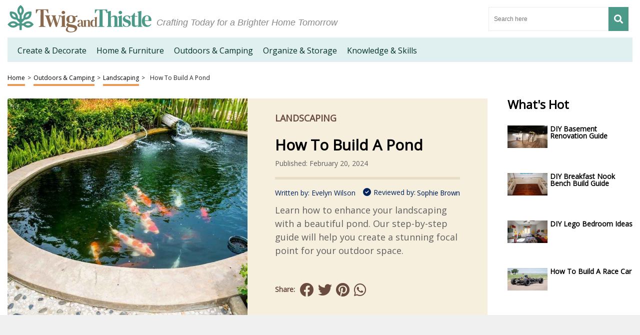

--- FILE ---
content_type: text/html; charset=utf-8
request_url: https://www.google.com/recaptcha/api2/aframe
body_size: 265
content:
<!DOCTYPE HTML><html><head><meta http-equiv="content-type" content="text/html; charset=UTF-8"></head><body><script nonce="PuKoZ-ZRyU-b5mRS7raoDQ">/** Anti-fraud and anti-abuse applications only. See google.com/recaptcha */ try{var clients={'sodar':'https://pagead2.googlesyndication.com/pagead/sodar?'};window.addEventListener("message",function(a){try{if(a.source===window.parent){var b=JSON.parse(a.data);var c=clients[b['id']];if(c){var d=document.createElement('img');d.src=c+b['params']+'&rc='+(localStorage.getItem("rc::a")?sessionStorage.getItem("rc::b"):"");window.document.body.appendChild(d);sessionStorage.setItem("rc::e",parseInt(sessionStorage.getItem("rc::e")||0)+1);localStorage.setItem("rc::h",'1769561764811');}}}catch(b){}});window.parent.postMessage("_grecaptcha_ready", "*");}catch(b){}</script></body></html>

--- FILE ---
content_type: image/svg+xml
request_url: https://twigandthistle.com/wp-content/themes/storables/images/twigandthistle-01.svg
body_size: 2442
content:
<?xml version="1.0" encoding="utf-8"?>
<!-- Generator: Adobe Illustrator 28.1.0, SVG Export Plug-In . SVG Version: 6.00 Build 0)  -->
<svg version="1.1" id="Layer_1" xmlns="http://www.w3.org/2000/svg" xmlns:xlink="http://www.w3.org/1999/xlink" x="0px" y="0px"
	 width="288px" height="55px" viewBox="0 0 288 55" style="enable-background:new 0 0 288 55;" xml:space="preserve">
<style type="text/css">
	.st0{fill:#4B9988;}
	.st1{fill:#8A694D;}
</style>
<g>
	<path class="st0" d="M0.5,39.4c5.6,7.2,13.9,7.8,19.9,1.9c0.2-0.2,0.4-0.3,0.7-0.3h2.1c0.5,0,0.9,0.4,0.9,0.9v7.8
		c0,0.8,4.3,0.8,4.3,0v-7.8c0-0.5,0.4-0.9,0.9-0.9h2.1c0.3,0,0.5,0.1,0.7,0.3c6,6,14.4,5.3,19.9-1.9c0.3-0.3,0.3-0.8,0-1.1
		c-5.6-7.2-13.9-7.8-19.9-1.8c-0.2,0.2-0.4,0.3-0.7,0.3h-2.1c-0.5,0-0.9-0.4-0.9-0.9c0-0.3,0.1-0.5,0.3-0.6l5.8-5.8
		c0.2-0.2,0.4-0.3,0.7-0.3c8.5,0,14-6.3,12.7-15.3c-0.1-0.4-0.4-0.7-0.8-0.8c-9.1-1.2-15.4,4.2-15.4,12.7c0,0.3-0.1,0.5-0.3,0.6
		l-1.4,1.4c-0.6,0.6-1.6,0.2-1.6-0.6v-6.4c0-0.3,0.1-0.5,0.3-0.6c6-6,5.4-14.2-1.9-19.7c-0.3-0.3-0.8-0.3-1.1,0
		c-7.3,5.5-7.8,13.8-1.8,19.7c0.2,0.2,0.3,0.4,0.3,0.6v6.4c0,0.8-1,1.2-1.6,0.6l-1.4-1.4c-0.2-0.2-0.3-0.4-0.3-0.6
		c0-8.4-6.3-13.8-15.4-12.6c-0.4,0.1-0.7,0.4-0.8,0.8c-1.2,8.9,4.2,15.2,12.7,15.2c0.3,0,0.5,0.1,0.7,0.3l5.8,5.8
		c0.2,0.2,0.3,0.4,0.3,0.6c0,0.5-0.4,0.9-0.9,0.9h-2.1c-0.3,0-0.5-0.1-0.7-0.3c-6-6-14.4-5.3-19.9,1.9C0.2,38.7,0.2,39,0.5,39.4z
		 M16.3,24.2c0.1,0.3-0.3,0.6-0.5,0.5c-1.9-0.3-3.5-1-4.7-2.2c-1.2-1.2-2-2.8-2.2-4.7c-0.1-0.3,0.3-0.6,0.5-0.5
		c1.9,0.3,3.5,1,4.7,2.2C15.4,20.7,16.1,22.4,16.3,24.2z M36.6,24.8c-0.3,0.1-0.6-0.3-0.5-0.5c0.3-1.9,1-3.5,2.2-4.7
		c1.2-1.2,2.8-1.9,4.7-2.2c0.3-0.1,0.6,0.3,0.5,0.5c-0.3,1.9-1,3.5-2.2,4.7C40.1,23.8,38.5,24.6,36.6,24.8z M36.3,39.2
		c-0.3-0.2-0.3-0.6,0-0.8c1.5-1.2,3.2-1.7,4.9-1.7s3.4,0.6,4.9,1.7c0.3,0.2,0.3,0.6,0,0.8c-1.5,1.2-3.2,1.7-4.9,1.7
		S37.8,40.4,36.3,39.2z M24.1,11.1c0-1.7,0.6-3.3,1.8-4.9C26,6,26.4,6,26.6,6.3c1.2,1.5,1.8,3.2,1.8,4.9c0,1.7-0.6,3.3-1.8,4.9
		c-0.2,0.3-0.6,0.3-0.8,0C24.7,14.5,24.1,12.8,24.1,11.1z M6.3,39.2c-0.3-0.2-0.3-0.6,0-0.8c1.5-1.2,3.2-1.7,4.9-1.7
		c1.7,0,3.4,0.6,4.9,1.7c0.3,0.2,0.3,0.6,0,0.8C14.6,40.4,13,41,11.3,41C9.6,41,7.9,40.4,6.3,39.2z"/>
	<path class="st0" d="M193.9,43.8v-0.9c-1.5-0.3-3.7-0.5-3.6-2.5c0,0,0-30.2,0-30.2c6.6-0.4,5.5,0.7,8.2,6.1h1.2l-0.2-7.4h-24.6
		l-0.2,7.4h1.2c2.7-5.4,1.6-6.5,8.2-6.1c0.1,5,0,12.1,0,17.2v13c0.2,2-2,2.3-3.5,2.5v0.9H193.9z"/>
	<path class="st0" d="M208.6,43.8v-0.9c-1.2-0.3-1.9-1-1.9-2.3V25.2c2.4-2,7.7-3.1,7.3,1.5c0,0,0,13.8,0,13.8c0,1.4-0.9,2.1-2.1,2.4
		v0.9h9.8v-0.9c-1.3-0.3-2-1-1.9-2.3v-13c0.4-8.2-8.8-8-13.2-3.5c0-2.9,0.1-8.9,0.2-11.9l-0.7-0.4l-7.3,1.9v0.8
		c1.3,0.3,2.2,0.7,2.1,2.3c0,0,0,23.7,0,23.7c0.1,1.4-0.9,2.1-2.1,2.4v0.9H208.6z"/>
	<path class="st0" d="M228.2,17.4c3.2-3.2-1.7-7.6-4.9-4.7C220.1,15.9,225,20.4,228.2,17.4z M230.7,43.8v-0.8c-1.3-0.3-2-1-2-2.4
		c0-4.1,0-15.3,0.1-19.3l-0.5-0.5l-7.6,2.6v0.8c3.5,0.3,1.8,4.8,2.2,7.2c0,0,0,9.2,0,9.2c0,1.5-0.8,2.2-2.2,2.4v0.8H230.7z"/>
	<path class="st0" d="M244.3,41.8c4.4-3.7,2.5-10.7-3.3-12c-1.5-0.4-4.1-1.4-4.9-2.2c-2.4-2.2-0.1-5.7,2.9-5.4
		c3-0.3,3.6,3.1,4.8,5.2h1.1l0.3-4.8c-11.2-6.5-21.1,7.1-9,12c1.5,0.5,4.3,1.4,5,2.3c4,5.7-6.1,8.3-8,2.5c0,0-1.3-2.6-1.3-2.6h-1.1
		v5.3C234.5,44.3,241.1,44.5,244.3,41.8z"/>
	<path class="st0" d="M258.3,42.9c1-0.5,1.8-1.3,2.3-2.3l-0.6-0.7c-1.9,2.4-5.6,2-5.4-1.6V23.3h5.1v-1.4h-5l0.1-6.1h-1.3
		c-2.2,2.9-3.7,6.5-7.9,6.5v1h3.1v10.5c0.1,2.8-0.6,6.9,1.5,8.6C252.1,44.1,256.3,44.1,258.3,42.9z"/>
	<path class="st0" d="M269.7,43.8v-0.8c-1.3-0.2-2.1-1-2.1-2.4c0-4.5-0.1-24.2,0.2-28.4l-0.6-0.4l-7.5,1.9v0.8
		c1.3,0.3,2.2,0.7,2.1,2.3c0,0,0,17.8,0,17.8c0,2.9,0.6,8.4-2.1,8.4v0.8H269.7z"/>
	<path class="st0" d="M274.1,22.1c-7,3.7-7.4,16.2-0.5,20.3c4.7,2.8,11.6,1.3,13.9-3.9l-0.7-0.7c-5.2,5.9-12.8,2.6-12.1-5.9h12.8
		C289.4,23.9,281.2,17.8,274.1,22.1z M281.9,24.1c0.5,1.4,0.6,3.6,0.3,6.6h-7.6c0.2-3.3,0.2-6,2.1-7.9
		C278.4,21.4,281.3,22,281.9,24.1z"/>
	<path class="st1" d="M145.6,43.1c0.6-0.4,1.1-0.9,1.7-1.5c0.4,2.5,4.2,2.8,5.4,0.8l-0.3-0.3c-0.9,0.1-1.8-0.1-1.7-1.2
		c-0.1-6.3,1.5-13.1-7.6-10.9c-1.5,0.5-2.8,1.4-2.8,3.1c-0.1,1.5,1.9,2.1,2.8,1c0.7-0.6,0.5-2.6,1.1-3.3c0.6-0.7,2.1-0.5,2.5,0.3
		c0.6,0.7,0.5,3.4,0.5,4.6c-2,0.3-5,0.9-6.2,2.1C137.4,41,142.1,45.4,145.6,43.1z M143.7,41.4c-1.7-2.6,0.8-4.9,3.5-5v4.5
		C146.2,41.8,144.8,42.5,143.7,41.4z"/>
	<path class="st1" d="M157.9,43.3v-0.5c-0.7-0.2-1.2-0.6-1.2-1.4v-9c1.5-1.4,4.6-2,4.5,0.7v8.3c0,0.9-0.5,1.3-1.3,1.5v0.5h6.2v-0.5
		c-0.8-0.1-1.3-0.6-1.3-1.4v-7.7c0.3-5.1-5.5-4.9-8.2-2l-0.2-1.7l-0.3-0.3l-4.4,1.6v0.5c0.9,0.1,1.3,0.5,1.3,1.4c0,0,0,8.2,0,8.2
		c0,0.9-0.5,1.4-1.3,1.5v0.5H157.9z"/>
	<path class="st1" d="M173.4,43.4c0.6-0.2,1.2-0.5,1.7-0.9l0.2,1.2l4.5-0.3v-0.5c-0.8-0.1-1.2-0.6-1.2-1.4c0-2.9,0-14.7,0.1-17.3
		l-0.4-0.3l-4.7,1.2v0.5c0.9,0.1,1.5,0.4,1.4,1.4c0,0,0,3.6,0,3.6C164.2,24.4,161.7,46.6,173.4,43.4z M170.5,41.2
		c-1.9-2.9-1.1-13.3,4.5-9.9v10.4C173.5,42.8,171.5,42.8,170.5,41.2z"/>
	<path class="st1" d="M75.9,43.8v-1c-1.6-0.3-3.7-0.4-3.6-2.6c0,0,0-30.1,0-30.1h3.4c2,0,2.4,1.3,3.3,2.9c0,0,1.5,3.4,1.5,3.4h1.2
		l-0.2-7.7H56.9l-0.2,7.7h1.2l1.5-3.4c0.9-1.7,1.3-2.9,3.3-2.9h3.4c0.1,5.2,0,12.5,0,17.7v12.4c0.1,2.1-2,2.3-3.5,2.6v1H75.9z"/>
	<path class="st1" d="M86.5,43.8l5.2-15.2l4.8,15.2h2.3L105,24c0.4-1.5,1.4-2,2.8-2.3v-0.9h-5.9v0.9c1.3,0.3,2.2,0.7,1.7,2.5
		l-3.9,12.6l-3.9-12.7c-0.5-1.5,0-2.1,1.3-2.5v-0.9h-9v0.9c0.6,0.2,1.4,0.5,1.7,1.1c0.5,0.7,1,2.8,1.3,3.7l-3.7,10.6l-4-12.9
		c-0.6-1.6,0.5-2.2,1.8-2.5v-0.9H74.7v0.9C76,22,77,22.6,77.4,24l6.7,19.8H86.5z"/>
	<path class="st1" d="M114.2,17.3c3.2-3.1-1.5-7.4-4.9-4.6C106.1,15.8,110.9,20.1,114.2,17.3z M116.7,43.8V43c-1.3-0.2-2-1-2-2.3
		c0-4,0-15.8,0.1-19.7l-0.5-0.5l-7.7,2.5v0.8c0.6,0.1,1.6,0.3,1.8,0.8c0.7,1.9,0.2,4.1,0.4,6.2c0,0,0,9.9,0,9.9
		c0,1.4-0.7,2.1-2.2,2.3v0.8H116.7z"/>
	<path class="st1" d="M133.8,33.9c2.8-2.3,3.1-7.3,0.9-10h5v-2.6l-0.6-0.5c-1.5,1.2-3.2,1.8-5.2,2.1c-2.9-2.8-10.9-2.8-13.8,0
		c-3.5,2.8-3.1,9.5,0.9,11.6c-0.7,0.9-2.2,2.6-2.7,3.6c-1.1,2-0.1,4.2,2.4,5c-2.9,1.8-5.5,5.7-3.1,8.8c3.2,3.7,11.7,3.2,16,1.6
		c5.8-1.9,8.5-10.2,1.9-12.6c-2.5-1.1-9.6-2.1-12.4-2.7c-1.7-0.2-1.4-2.1-1.4-3.4C125,36.6,131.4,36.3,133.8,33.9z M124.2,33.2
		c-1.1-1.7-1.1-8,0.1-9.7c1-2,4.4-2,5.5,0c1.3,2.6,1.9,11.3-2.9,11.2C125.7,34.7,124.8,34.2,124.2,33.2z M120.8,45.7
		c0.3-0.8,0.7-1.5,1.2-2.1c2.3,0.7,10,1.5,11.8,2.9c0.6,0.5,0.9,1.2,0.9,2.1c-0.2,3.7-3.6,4.6-7.6,4.7
		C121.9,53.4,119.1,50.2,120.8,45.7z"/>
</g>
</svg>


--- FILE ---
content_type: application/javascript
request_url: https://twigandthistle.com/wp-content/themes/storables/js/main.js?ver=1711447299
body_size: 7847
content:
(function($) {


	function mobileMenuToggle(){
		$('#menu-toggle,.header-menu-mobile .menu-list-mobile .arrow-con').on('click',function(){
			$('.menu-list-mobile').toggleClass('show');
			$('.header-menu-mobile .search-input-mobile').removeClass('show');

		});
		$('#menu-search').on('click',function(){
			$('.search-input-mobile').toggleClass('show');
			$('.header-menu-mobile .menu-list-mobile').removeClass('show');
		});
	}

	function socialShare(){
		$('.share-btn,.social-con').hover(
	       function(){ $(this).parent('.share-con').find('.social-con').addClass('open') },
	       function(){ $(this).parent('.share-con').find('.social-con').removeClass('open') }
		)
	}

	// 	function openSubmenu(){
// 		$('header .header-menu .menu-left ul li.parent-li').hover(
// 			function(){ $(this).find('ul').addClass('open') },
// 			function(){ $(this).find('ul').removeClass('open') }
// 		)
// 		$('header .header-menu .menu-left ul li.parent-li ul').hover(
// 			function(){ $(this).closest('.parent-li').find('ul').addClass('open') },
// 			function(){ $(this).closest('.parent-li').find('ul').removeClass('open') }
// 		)
		
// 	}
	function openSubmenu() {
	 $('.menu-left ul li.parent-li ul.submenu li:has(ul.submenu)').each(function() {
        var anchor = $(this).children('a');
        anchor.after('<i class="fa fa-chevron-right"></i>');
    });
    $('header .menu-left ul li.parent-li').hover(
    function() {

        $('header .menu-left ul li.parent-li ul.submenu').removeClass('open');
		
        $(this).find('> ul.submenu').addClass('open');

        if ($(this).find('> ul.submenu').hasClass('open')) {
            $(this).addClass('active');
        }
    },
    function() {
        $(this).find('> ul.submenu').removeClass('open');

        $(this).removeClass('active');
    }
);



    $('header .menu-left ul li.parent-li ul.submenu li').hover(
        function() {
            $(this).find('ul').addClass('open');
        },
        function() {
            $(this).find('ul').removeClass('open');
        }
    );
}
// 	function toggleParentLi() {
//         $('.menu-list-mobile ul li.parent-li').click(function() {
// 			//$('header .menu-left ul li.parent-li ul.submenu').removeClass('open');
//             $(this).find('> ul.submenu').toggleClass('open');
//         });
// 		 $('.menu-list-mobile ul li.parent-li ul li').click(function() {
// 			//$(this).find('> ul.submenu').toggleClass('open');
//     	});
// 	}
	function toggleParentLi() {
    $('.menu-list-mobile ul li.parent-li').click(function (event) {
        event.stopPropagation();

        $(this).find('> ul.submenu').toggleClass('open');
		
		
    });

    $('.menu-list-mobile ul li.parent-li ul li').click(function (event) {
    event.stopPropagation();

    // Toggle the 'open' class on the submenu
    $(this).find('> ul.submenu').toggleClass('open');

    // Find the closest parent li of ul.submenu
    const parentLi = $(this).closest('li.has-submenu');

    // Check if the submenu has the 'open' class
    const isOpen = parentLi.find('> ul.submenu').hasClass('open');

    // Toggle the 'active' class on the closest parent li element based on the 'open' class
    parentLi.toggleClass('active', isOpen);
});


	
}
	function slider(){

		// Common Slider
		$(".slider-con").owlCarousel({
		    margin:20,
		    nav:true,
		    items: 3,
		    loop: $('.slider-con .item').length > 3 ? true:false,
		    responsiveClass:true,
		    navText : ["<i class='fa fa-chevron-left'></i>","<i class='fa fa-chevron-right'></i>"],
		    responsive : {
		    	0 : {
		    		items: 1
		    	},
		    	767:{
		            items:3
		        },
		    	1000 : {
			        items:3
		        }
		    }
		});

		// Popular Article Carousel
		$("#popular-articles").owlCarousel({
		    margin:20,
		    nav:true,
		    items: 3,
		    loop:false,
		    responsiveClass:true,
		    navText : ["<i class='fa fa-chevron-left'></i>","<i class='fa fa-chevron-right'></i>"],
		    responsive : {
		    	0 : {
		    		items: 1
		    	},
		    	600:{
		            items:2
		        },
		    	1150 : {
			        items:3
		        }
		    }
		});

		// Latest Article Carousel
		$("#latest-articles").owlCarousel({
		    margin:20,
		    nav:true,
		    items: 3,
		    loop:false,
		    responsiveClass:true,
		    navText : ["<i class='fa fa-chevron-left'></i>","<i class='fa fa-chevron-right'></i>"],
		    responsive : {
		    	0 : {
		    		items: 1
		    	},
		    	600:{
		            items:2
		        },
		    	1000 : {
			        items:3
		        }
		    }
		});

		// PRODUCT GRID CAROUSEL
		$("#amazon-product-grid-carousel").owlCarousel({
			margin:20,
			nav:true,
			items: 3,
			loop:true,
			responsiveClass:true,
			navText : ["<i class='fa fa-chevron-left'></i>","<i class='fa fa-chevron-right'></i>"],
			responsive : {
				0 : {
					items: 1
				},
				600:{
					items:2
				},
				1000 : {
					items:3
				}
			}
		});

		// shop
		$("#latest-articles-shop").owlCarousel({
		    margin:20,
		    nav:true,
		    items: 4,
		    loop:false,
		    responsiveClass:true,
		    navText : ["<i class='fa fa-chevron-left'></i>","<i class='fa fa-chevron-right'></i>"],
		    responsive : {
		    	0 : {
		    		items: 1
		    	},
		    	600:{
		            items:2
		        },
		    	1000 : {
			        items:3
		        }
		    }
		});


		
		// Product Detail Sync Carousel
		  
		let galleries = document.querySelectorAll(".product-template-default .article-con .article-main .article-head .left");

		Array.prototype.forEach.call(galleries, function(el, i) {
		    const $this = $(el);
		    const $owl1 = $this.find("#product-detail1");
		    const $owl2 = $this.find("#product-detail2");
		    let flag = false;
		    let duration = 300;

		    $owl1.owlCarousel({
				items: 1,
				lazyLoad: false,
				loop: false,
				margin: 10,
				nav: false,
				responsiveClass: true
			})
		    .on("changed.owl.carousel", function(e) {
		        if (!flag) {
		          	flag = true;
		          	$owl2
		            	.find(".owl-item")
		            	.removeClass("current")
		            	.eq(e.item.index)
		            	.addClass("current");
		          	if (
		            $owl2
		              	.find(".owl-item")
		              	.eq(e.item.index)
		              	.hasClass("active")
		          	) {
		          	} else {
		            	$owl2.trigger("to.owl.carousel", [e.item.index, duration, true]);
		          	}
		          	flag = false;
		        }
		    });

		    $owl2.on("initialized.owl.carousel", function() {
	        $owl2
	          	.find(".owl-item")
	          	.eq(0)
	          	.addClass("current");
	      	})
	      	.owlCarousel({
		        items: 4,
		        lazyLoad: false,
		        loop: false,
		        margin: 10,
		        nav: true,
		        responsiveClass: true,
	         	navText : ["<i class='fa fa-chevron-left'></i>","<i class='fa fa-chevron-right'></i>"],
    			responsive : {
			    	0 : {
			    		items: 4,
			    		mouseDrag:true,
			    	},
			    	767:{
			            items:3,
			            mouseDrag:true,
			        },
			    	1000 : {
				        items:5,
				        mouseDrag:false,
			        }
			    }
	      	})
	      	.on("click", ".owl-item", function(e) {
	        	e.preventDefault();
	        	var number = $(this).index();
	        	$owl1.trigger("to.owl.carousel", [number, duration, true]);
	      	});
	  	});
	}

	function threePicksCarousel(){
		if ($(window).width() < 992) {

		  	$(".three-picks").each(function(){
			    $(this).owlCarousel({
			      	loop:false,
			        margin:10,
			        nav:true,
			        navText : ["<i class='fa fa-chevron-left'></i>","<i class='fa fa-chevron-right'></i>"],
			        responsive:{
			            0:{
			                items:1
			            },
			            600:{
			                items:1
			            },
			            1000:{
			                items:1
			            }
			        }
			    });
			});
			
			
			$(".pillar-icon .pillar-icon-mobile").each(function(){
			    $(this).owlCarousel({
			      	loop:true,
			        margin:10,
			        nav:true,
			        navText : ["<i class='fa fa-chevron-left'></i>","<i class='fa fa-chevron-right'></i>"],
			        responsive:{
			            0:{
			                items:5,
			                margin:10,
			            },
			            600:{
			                items:5,
			                margin:40,
			            },
			            991:{
			                items:3,
			                margin:40,
			            }
			        }
			    });
			});
		}

		else{
			$(".three-picks").each(function(){
				$(this).owlCarousel('destroy');
			});
			$(".pillar-icon .pillar-icon-mobile").each(function(){
			    $(this).owlCarousel('destroy');
			});
		}

		
	}

	function catCarousel(){
		$(".cat-carousel").each(function(){
		    $(this).owlCarousel({
		      	loop:false,
		        margin:10,
		        nav:true,
		        navText : ["<i class='fa fa-chevron-left'></i>","<i class='fa fa-chevron-right'></i>"],
		        responsive:{
		            0:{
		                items:1
		            },
		            600:{
		                items:1
		            },
		            1000:{
		                items:1
		            }
		        }
		    });
		});
		
	}

	function animation(){
		setTimeout(function(){ 
			$('header .header-logo .cart-icon').addClass('animate-this');

		}, 1000);
		
	}	

	function shopMenu(){
		$('.shop-body .shop-menu ul li .item-con .accordion').click(function(){
			var $this = $(this);
			if($(this).closest('li').is('.open')){
				
				$this.closest('li').removeClass('open');

				$this.removeClass('open');

			}else{
				$('.shop-body .shop-menu ul li ul').removeClass('open');
				$(this).closest('li').addClass('open');
				$('.shop-body .shop-menu ul li .item-con .accordion').removeClass('open');
				$this.addClass('open');
			}
				
			return false;
		});

		// third level accordion
		$('.shop-body .shop-menu ul li ul li .accordion-2').click(function(){
			var $this = $(this);
			if($(this).closest('li').find('.third-level').is('.open')){
				
				$this.closest('li').find('ul').removeClass('open');

				$this.removeClass('open');

			}else{
				$('.shop-body .shop-menu ul li .third-level').removeClass('open');
				$this.closest('li').find('ul').addClass('open');
				$('.shop-body .shop-menu ul li ul li .accordion-2').removeClass('open');
				$this.addClass('open');
			}
				
			return false;
		});
		
		$('.header-menu-mobile .menu-list-mobile ul li .item-con .accordion').click(function(){
			var $this = $(this);
			if($(this).closest('li').is('.open')){
				
				$this.closest('li').removeClass('open');
				$('.header-menu-mobile .menu-list-mobile ul li').removeClass('open');

				$this.removeClass('open');

			}else{
				$('.header-menu-mobile .menu-list-mobile ul li ul').removeClass('open');
				$this.closest('li').find('ul .item-name').removeClass('open');
				$(this).closest('li').addClass('open');

				$('.header-menu-mobile .menu-list-mobile ul li').removeClass('open');
				$(this).closest('li').addClass('open');
				
				$('.header-menu-mobile .menu-list-mobile ul li .item-con .accordion').removeClass('open');
				$this.addClass('open');
			}
				
			return false;
		})

		$('.shop-body .shop-menu ul li ul.children').each(function(){
			var $this = $(this);
			if($(this).find('li').length >=1){
				$this.closest('li').find('.accordion').show();
			}
		})

		// third-level
		$('.shop-body .shop-menu ul li ul.children li .third-level').each(function(){
			var $this = $(this);
			if($(this).find('li').length >=1){

				$this.prev('.accordion-2').show();
			}
		})
		$('.shop-body .shop-menu .third-level').each(function(){
			var $this = $(this);
			if($(this).find('a').is('.open')){
				$this.closest('li').find('.accordion-2').addClass('open');
				$this.addClass('open');
			}
		})



		$('.header-menu-mobile .menu-list-mobile ul li ul.children').each(function(){
			var $this = $(this);
			if($(this).find('li').length >=1){
				$this.closest('li').find('.accordion').show();
			}
		})

	}

	function changeSearchPlaceholder(){
		$('.page-not-found .search-form input[type=search]').attr('placeholder','Search something else');
	}

	function tinyMceStyle(){
		$("#description_ifr").contents().find('head').append('<style>.full-width{width:100%;border-top:1px solid #e2e2e2;padding-top:25px;margin-top:30px}.pillar-con{display:flex;margin-top:20px;margin-bottom:30px;flex-wrap:wrap}.pillar-con aside{width:25%;margin-right:3%}@media (max-width: 991px){.pillar-con aside{width:100%;order:2}}.pillar-con aside .more-info{margin-bottom:20px}@media (max-width: 991px){.pillar-con aside .more-info{margin-bottom:20px}}.pillar-con aside .more-info.wo-border ul li{border-bottom:none;padding-bottom:5px;margin-bottom:5px}.pillar-con aside .more-info .title{font-size:18px;width:100%;padding-bottom:15px;font-family:"Droid Sans",sans-serif;color:#00235D;font-weight:500}.pillar-con aside .more-info ul{list-style-type:none;margin:0;padding:20px 0}.pillar-con aside .more-info ul li{margin-left:0;display:flex;padding:0 0 18px;margin-bottom:18px;border-bottom:1px solid #e6e6e6}.pillar-con aside .more-info ul li a{display:flex;text-decoration:none;align-items:center}.pillar-con aside .more-info ul li a .left{padding-right:15px}.pillar-con aside .more-info ul li a .right span,.pillar-con aside .more-info ul li a .right .author{color:#222;font-size:15px;font-family:"Droid Sans",sans-serif;color:#00235D}.pillar-con aside .more-info ul li a .right .author{color:#5f5f5f;font-size:12px;padding-top:10px}.pillar-con article{width:72%}@media (max-width: 991px){.pillar-con article{width:100%;order:1}}.pillar-con article header{border-bottom:5px solid #e2e2e2;margin-bottom:40px}.pillar-con article header .cat-dates{font-family:"Droid Sans",sans-serif;color:#5f5f5f;font-size:14px;display:flex;text-transform:uppercase;margin-bottom:15px}.pillar-con article header .cat-dates li{padding-right:3px;margin-right:3px}.pillar-con article header .share-con{margin-bottom:20px}@media (max-width: 767px){.pillar-con article header .share-con{left:0}}.pillar-con article header .share-con .social-con{z-index:1;transition:all .3s;bottom:0;right:0;display:flex;align-items:center}@media (max-width: 767px){.pillar-con article header .share-con .social-con{left:0;padding-left:0}}.pillar-con article header .share-con .social-con.open{bottom:0}.pillar-con article header .share-con .social-con p{font-family:"Droid Sans",sans-serif;color:#00235D;font-size:14px;margin-right:10px;font-weight:700}.pillar-con article header .share-con .social-con ul{display:flex;list-style-type:none}.pillar-con article header .share-con .social-con ul li{margin-right:8px}.pillar-con article header .share-con .social-con ul li:last-of-type{margin-right:0}.pillar-con article header .share-con .social-con ul li a{color:#00235D;font-size:20px}.pillar-con article header .share-con .social-con ul li a i{font-style:normal}.pillar-con article header .share-con .social-con ul li a:hover i{animation-duration:.6s;animation-name:wobble}.pillar-con article header .share-con .share-btn{background:#00235D;cursor:pointer;padding:15px 5px 5px 15px;border-top-left-radius:100%;position:relative;z-index:2}.pillar-con article header .share-con .share-btn i{color:#fff;font-size:14px}.pillar-con article .pillar-body a{color:#00235D}.pillar-con article .pillar-body h2{width:100%;font-family:"Droid Sans",sans-serif;font-weight:700;color:#00235D;font-size:24px;margin:20px 0 10px}.pillar-con article .pillar-body h3{width:100%;font-family:"Droid Sans",sans-serif;font-weight:700;color:#00235D;font-size:21px;margin:20px 0 10px}.pillar-con article .pillar-body h4{width:100%;font-family:"Droid Sans",sans-serif;font-weight:700;color:#00235D;font-size:19px;margin:20px 0 10px}.pillar-con article .pillar-body h5,.pillar-con article .pillar-body h6{width:100%;font-family:"Droid Sans",sans-serif;font-weight:700;color:#00235D;font-size:17px;margin:20px 0 10px}.pillar-con article .pillar-body p,.pillar-con article .pillar-body span{color:#5f5f5f;font-family:"Droid Sans",sans-serif;font-weight:400;font-size:15px;line-height:2}.pillar-con article .pillar-body strong{font-weight:700}.pillar-con article .pillar-body ul,.pillar-con article .pillar-body ol{margin-left:30px;list-style-type:disc}.pillar-con article .pillar-body ul li,.pillar-con article .pillar-body ol li{color:#5f5f5f;font-family:"Droid Sans",sans-serif;font-weight:400;font-size:15px;line-height:2}.pillar-con article .pillar-body ol{list-style-type:decimal}.top-picks{display:flex;margin-bottom:30px;margin-top:30px;position:relative;justify-content:space-between}.top-picks br,.top-picks p{display:none!important}.top-picks .items{width:calc(31.5%);position:relative;border:1px solid #e8e8e8;position:relative;z-index:1;transition:all .3s}.top-picks .items:hover{border:1px solid #00235D}@media (max-width: 991px){.top-picks .items{width:100%;flex-shrink:0;margin-top:15px}}.top-picks .items .top{background:#00235D;width:220px;text-align:center;font-family:"Droid Sans",sans-serif;color:#fff;font-weight:700;font-size:18px;text-transform:uppercase;border-radius:0 0 50% 50%;padding:12px 0 20px;position:absolute;top:-15px;left:0;right:0;margin-left:auto;margin-right:auto}.top-picks .items .bot{padding:25px;margin-top:30px}.top-picks .items .bot .img-con{height:200px;width:100%;display:flex;justify-content:center;align-items:center;padding:0 15px}.top-picks .items .bot .img-con img{object-fit:scale-down;width:100%;height:100%}.top-picks .items .bot .title{position:relative;font-size:22px;display:flex;justify-content:center;padding-top:25px;text-decoration:none;transition:color .3s;line-height:1.2;font-family:"Droid Sans",sans-serif;color:#00235D;font-weight:700;text-align:center}@media (max-width: 991px){.top-picks .items .bot .title{height:auto!important}}.top-picks .items .bot .star{height:40px;margin-top:10px;font-size:18px;letter-spacing:2px;text-align:center}@media (max-width: 991px){.top-picks .items .bot .star{text-align:center}}.top-picks .items .bot .star i{color:#ffd700}.top-picks .items .bot .star i.blank{color:#e2e2e2}.top-picks .items .bot .btn-con{width:100%;display:flex;justify-content:center;align-items:center}.top-picks .items .bot .btn-con .btn{width:100%;height:40px;color:#fff;background:#70b832;display:flex;justify-content:center;align-items:center;transition:all .3s;font-size:16px;text-decoration:none;border-radius:5px;text-transform:uppercase;font-family:"Droid Sans",sans-serif;font-weight:700}.top-picks .items .bot .btn-con .btn:hover{background:#00235D}@media (max-width: 991px){.top-picks .items .bot .btn-con .btn{max-width:225px}}.top-picks .items .bot .btn-con .btn i{margin-right:15px}.cat-carousel-con{border-top:1px solid #e2e2e2}.cat-carousel-con .title{margin:40px 0;line-height:1.2;font-family:"Droid Sans",sans-serif;color:#00235D;font-weight:700;text-align:center;font-size:24px}.cat-carousel-con .cat-carousel{margin:30px 0}.cat-carousel-con .cat-carousel .items{text-align:center}.cat-carousel-con .cat-carousel .items .img-con{width:100%;display:flex;justify-content:center;align-items:center;margin:30px 0}.cat-carousel-con .cat-carousel .items .img-con img{width:100%;max-width:420px}.cat-carousel-con .cat-carousel .items .title{text-decoration:none;line-height:1.2;font-family:"Droid Sans",sans-serif;color:#00235D;font-weight:700;text-align:center;font-size:22px}.cat-carousel-con .cat-carousel .items .btn-con{width:100%;display:flex;justify-content:center;align-items:center}.cat-carousel-con .cat-carousel .items .btn-con .btn{width:100%;max-width:225px;height:40px;color:#fff;background:#70b832;display:flex;justify-content:center;align-items:center;transition:all .3s;font-size:16px;text-decoration:none;border-radius:5px;text-transform:uppercase;font-family:"Droid Sans",sans-serif;font-weight:700}.cat-carousel-con .cat-carousel .items .btn-con .btn:hover{background:#00235D}@media (max-width: 991px){.cat-carousel-con .cat-carousel .items .btn-con .btn{max-width:300px}}.cat-carousel-con .cat-carousel .items .btn-con .btn i{margin-right:15px}.btn-solo{width:100%;display:flex;justify-content:center;align-items:center;margin:30px 0}.btn-solo .btn{width:100%;max-width:225px;height:40px;color:#fff;background:#70b832;display:flex;justify-content:center;align-items:center;transition:all .3s;font-size:16px;text-decoration:none;border-radius:5px;text-transform:uppercase;font-family:"Droid Sans",sans-serif;font-weight:700}.btn-solo .btn:hover{background:#00235D}@media (max-width: 991px){.btn-solo .btn{max-width:300px}}.btn-solo .btn i{margin-right:15px}.table-text{display:flex;margin:30px 0;width:100%}.table-text br,.table-text p{display:none!important}.table-text .left{width:30%}.table-text .right{width:70%}.table-text table{border:1px solid #e8e8e8;padding:0;width:100%;font-size:15px;font-family:"Droid Sans",sans-serif}.table-text table th{background:#c1d6f8!important;text-align:center;padding:10px}.table-text table th:first-of-type{width:20%}.table-text table tr:nth-child(even){background:#fff}.table-text table tr:nth-child(odd){background:#e2e2e2}.table-text table tr td{padding:10px}.table-text table tr td:first-of-type{width:20%}.types-of{display:flex;border:1px solid #e2e2e2;padding:20px;margin-top:-1px}.types-of:first-of-type{margin-top:30px}.types-of:last-of-type{margin-bottom:30px}@media (max-width: 767px){.types-of{flex-direction:column}}.types-of .left{flex-basis:24%;margin-right:3%;display:flex;align-items:center;flex-direction:column}@media (max-width: 767px){.types-of .left{flex-basis:100%;margin-right:0;margin-bottom:20px}}.types-of .left .title{text-decoration:none;line-height:1.2;font-family:"Droid Sans",sans-serif;color:#00235D;font-weight:700;font-size:22px}.types-of .left .img-con{max-width:150px}.types-of .left .img-con img{width:100%}.types-of .center{flex-basis:46%;color:#5f5f5f;font-family:"Droid Sans",sans-serif;font-weight:400;font-size:15px;line-height:1.6}@media (max-width: 767px){.types-of .center{flex-basis:100%;margin-bottom:20px}}.types-of .right{flex-basis:24%;margin-left:3%}@media (max-width: 767px){.types-of .right{flex-basis:100%;margin-left:0}}.types-of .right .btn-con{width:100%;display:flex;justify-content:center;align-items:center;flex-direction:column}.types-of .right .btn-con .btn{width:100%;max-width:210px;height:40px;color:#fff;background:#70b832;display:flex;justify-content:center;align-items:center;transition:all .3s;font-size:16px;text-decoration:none;border-radius:5px;text-transform:uppercase;font-family:"Droid Sans",sans-serif;font-weight:700}.types-of .right .btn-con .btn:hover{background:#00235D}@media (max-width: 991px){.types-of .right .btn-con .btn{max-width:300px}}.types-of .right .btn-con .btn i{margin-right:5px}.types-of .right .btn-con .more-info{text-decoration:none;line-height:1.2;font-family:"Droid Sans",sans-serif;color:#00235D;font-weight:700;text-align:center;font-size:20px;margin-top:20px}.two-col{display:flex;justify-content:space-between;margin:30px 0}@media (max-width: 767px){.two-col{flex-direction:column}}.two-col.pros-cons h4{margin-bottom:30px!important}.two-col.pros-cons ul{list-style-type:none!important;margin-left:0!important}.two-col.pros-cons ul li{color:#5f5f5f;font-family:"Droid Sans",sans-serif;font-weight:400;font-size:15px;line-height:1.6;margin-bottom:10px!important}.two-col.pros-cons ul li:last-of-type{margin-bottom:0}.two-col.pros-cons i{margin-right:10px}.two-col.pros-cons i.fa-check{color:#6aab2b}.two-col.pros-cons i.fa-times{color:#f31351}.two-col .left{width:46%}@media (max-width: 767px){.two-col .left{width:100%}}.two-col .left ul li{color:#5f5f5f;font-family:"Droid Sans",sans-serif;font-weight:400;font-size:15px;line-height:1.6;margin-bottom:15px}.two-col .left ul li:last-of-type{margin-bottom:0}.two-col .right{width:46%}@media (max-width: 767px){.two-col .right{width:100%;margin-top:30px}}.two-col .right p{color:#5f5f5f;font-family:"Droid Sans",sans-serif;font-weight:400;font-size:15px;line-height:1.6;margin-bottom:15px}.two-col .right p:last-of-type{margin-bottom:0}.three-col-pillar{display:flex;justify-content:space-between;margin:30px 0}.three-col-pillar .item{width:31%;color:#5f5f5f;font-family:"Droid Sans",sans-serif;font-weight:400;font-size:15px;line-height:1.6}@media screen and (max-width: 991px){.three-col-pillar .item{width:100%;justify-content:flex-start}}.three-col-pillar .item p{margin-bottom:15px}.three-col-pillar .item p:last-of-type{margin-bottom:0}.three-col-pillar .item ul li{color:#5f5f5f;font-family:"Droid Sans",sans-serif;font-weight:400;font-size:15px;line-height:1.6;margin-bottom:15px}.three-col-pillar .item ul li:last-of-type{margin-bottom:0}</style>');
	}

	
	function desktopPillarIcon(){
		function desktopIcons(){
			$('.pillar-icon .desktop').owlCarousel({
		    	items:5,
		      	loop:$('.pillar-icon .desktop > li').length > 5 ? true : false,
		        nav:true,
		        navText : ["<i class='fa fa-chevron-left'></i>","<i class='fa fa-chevron-right'></i>"],
		        margin:40,
		    });
		}
	    desktopIcons();

	    function toggleAB(){
		  var el = this; // `this` is the "button" Element Obj reference`
		  return [
		    function() { 
		    	$('.pillar-icon .show-all').removeClass('show-all').addClass('desktop');
		    	$("#pillar-icon-toggle").removeClass('open');
		    	
	    		desktopIcons();		    	
		    },
		    function() { 
		    	$("#pillar-icon-toggle").addClass('open');
		    	$('.pillar-icon .desktop').owlCarousel('destroy');
		    	$('.pillar-icon .desktop').removeClass('desktop').addClass('show-all');
		    }
		  ][el.tog^=1]();
		}

		$("#pillar-icon-toggle").click( toggleAB );
	}

	function printMoving(){
		$('.mv-item').each(function(){
			var $mv = $(this).prev('.moving-item');
			$(this).appendTo($mv);
		});	
			
		$('.moving-item').appendTo('#moving-item-con');

		// Checkbox action and styling
		function checkCheckbox(){
			$('.checkbox-effect-6').change(function(){
				if($(this).is( ":checked" )){
					$(this).closest('.mv-item').addClass('line');
				}else{
					$(this).closest('.mv-item').removeClass('line');
				}
			})
		}
		checkCheckbox();
		$('.moving-item .mv-item .left label').click(function(){
			var $this = $(this);
			if(!$this.closest('.left').find('.checkbox-effect-6').is( ":checked" )){
				$this.closest('.left').find('.checkbox-effect-6').prop('checked', true) ;
				$this.closest('.mv-item').addClass('line');
			}else{
				$this.closest('.left').find('.checkbox-effect-6').prop('checked', false) ;
				$this.closest('.mv-item').removeClass('line');
			}
		});

		// Filter Functionality
		$('.moving-item').each(function(i){
			var $this = $(this);
			var $option_txt = $this.find('.title').text();
			$('#moving-select').append("<option value='"+i+"'>"+$option_txt+"</option>");
			$this.attr('id',"moving-option-"+i);
			i++;
		})
		$('#moving-select').on('change', function() {
		  	var $option_val = $(this).val();

		  	$('.moving-item').each(function(){
		  		var $id = $(this).attr('id');
		  		var $this = $(this);
		  		$id = $id.replace(/\D/g,'');

		  		if($option_val == $id){
		  			$('.moving-item').addClass('do-not-print');
		  			$this.removeClass('do-not-print');
		  		}else if ($option_val == 'default'){
		  			$('.moving-item').removeClass('do-not-print');
		  		}
		  	});

		});

		// Print Job
		$('#moving-print').on('click',function(){
			$("#moving-item-con").print({
			    addGlobalStyles : true,
			    stylesheet : null,
			    rejectWindow : true,
			    noPrintSelector : ".no-print",
			    iframe : true,
			    append : null,
			    prepend : null
			});
		})
		
	}

	function stickyHeader(){
		var lastScrollTop = 0;
	    $(window).on('scroll', function(e) {
	        st = $(this).scrollTop();
		isMenuVisible = $('.menu-list-mobile').hasClass('show');
	        if(st < 200){
	        	$('.header-menu-mobile .main-menu li a span,.header-menu-mobile .main-menu li a p').show();
//				$('.header-logo .logo-mobile-notscroll ').show();
//				$('.header-logo .logo-mobile-scroll ').hide();
// 				$('header .header-logo').css('display', 'flex');
	        }else if (isMenuVisible) {
            $('.header-menu-mobile .main-menu li a span, .header-menu-mobile .main-menu li a p').show();
        	}else{
	        /*	if(st < lastScrollTop) {
		            $('.header-menu-mobile .main-menu li a span,.header-menu-mobile .main-menu li a p').show();
		        }
		        else {
		            $('.header-menu-mobile .main-menu li a span,.header-menu-mobile .main-menu li a p').hide();
				}
				*/
				$('.header-menu-mobile .main-menu li a span,.header-menu-mobile .main-menu li a p').hide();
//			   	$('.header-logo .logo-mobile-notscroll ').hide();
//				$('.header-logo .logo-mobile-scroll ').show();
// 				$('header .header-logo').css('display', 'flex');
				
				lastScrollTop = st;
	        }
	        
	        
	    });
	}

	function informationCarousel(){
		$(".info-box-owl").owlCarousel({
		    margin:20,
		    nav:true,
		    items: 4,
			//loop: $('.slider-con .item').length > 4 ? true:false,
			loop: $('.info-box-owl .item').length > 4 ? true:false,
		    responsiveClass:true,
		    navText : ["<i class='fa fa-chevron-left'></i>","<i class='fa fa-chevron-right'></i>"],
		    responsive : {
		    	0 : {
		    		items: 1
		    	},
		    	767:{
		            items:2
		        },
		    	1000 : {
			        items:4
		        }
		    }
		});
	}

	function setCookie(cname, cvalue, exdays) {
		const d = new Date();

		d.setTime(d.getTime() + (exdays * 24 * 60 * 60 * 1000));
		// d.setTime(d.getTime()+(30*1000));
		let expires = "expires="+d.toUTCString();

		document.cookie = cname + "=" + cvalue + ";" + expires + ";path=/";
	}
	  
	function getCookie(cname) {
		let name = cname + "=";
		let ca = document.cookie.split(';');
		for(let i = 0; i < ca.length; i++) {
			let c = ca[i];
			while (c.charAt(0) == ' ') {
			c = c.substring(1);
			}
			if (c.indexOf(name) == 0) {
			return c.substring(name.length, c.length);
			}
		}
		return "";
	}
	

	$( document ).ready(function() {
	    mobileMenuToggle();
	    // socialShare();
		slider();
		animation();
		shopMenu();
		openSubmenu();
		toggleParentLi();
		changeSearchPlaceholder();
		// matchHeightCon();
		threePicksCarousel();
		catCarousel();
		// sameHeight();
		// tinyMceStyle();
		$('#tinymce-templates-insert').on('click', function(){
			// tinyMceStyle();
		});
		desktopPillarIcon();
		printMoving();
		stickyHeader();
		informationCarousel();

		$("#gdpr-accept").click(function(){
			setCookie('gdprAccepted', true, 30);
			$(".gdpr-container").css("display", "none");
		});

		var gdprCookie = getCookie('gdprAccepted');
		if(gdprCookie == ''){
			//console.log('gdprCookie has no value');
			$(".gdpr-container").css("display", "flex");
		}

		$("#close-footer-ads").click(function(){
			$(".footer-ads").hide();
		});
	});
	$(window).resize(function() {
		threePicksCarousel();
	});
	$('.accordion-question-cont').each(function(i, obj) {
		$(this).click(function(){
			$(this).toggleClass('active-accordion');
			$(this).next().toggleClass('faq-accordion-hide');;
		});
	});
	
	document.addEventListener("DOMContentLoaded", function() {
        const parentLiElements = document.querySelectorAll('.menu-list-mobile .parent-li');
	const parentLiElementschild = document.querySelectorAll('.menu-list-mobile .parent-li ul li');
        parentLiElements.forEach(parentLi => {
            const childUl = parentLi.querySelector('ul');
            if (childUl) {
                parentLi.classList.add('has-submenu');
            }
        });
		parentLiElementschild.forEach(parentLi => {
            const childUl = parentLi.querySelector('ul');
            if (childUl) {
                parentLi.classList.add('has-submenu');
            }
        });
		
});








	document.addEventListener("DOMContentLoaded", function() {

    const secondLevelSubmenus = document.querySelectorAll('.submenu > li > ul.submenu');

    secondLevelSubmenus.forEach(secondLevelSubMenu => {

        const lastLiInSecondLevel = secondLevelSubMenu.querySelector('li:last-child');
		
        if (lastLiInSecondLevel) {
            // Add margin-bottom: 0px;
            lastLiInSecondLevel.style.marginBottom = '0px';
        }
    });
	
	
});
	
	
	
  jQuery(document).ready(function($) {
    // Function to add or remove the icon based on the active class
    function toggleIcon() {
        var iconAdded = $('.menu-list-mobile .parent-li.has-submenu.active').length > 0;

        if (iconAdded) {
            // If active class is present, add the icon
            $('.menu-list-mobile .parent-li.has-submenu.active:not(:has(.fa-chevron-right))').prepend('<i class="fa fa-chevron-right"></i> ');
        } else {
            // If no active class, remove the icon
            $('.menu-list-mobile .parent-li.has-submenu > i.fa-chevron-right').remove();
        }
    }

    // Initial check for icons on page load
    toggleIcon();

    // Toggle the active class and the icon on click
    $('.parent-li.has-submenu').click(function(e) {
    e.preventDefault();

    // Toggle the 'active' class on the clicked element
    $(this).toggleClass('active');

    // Toggle the 'active' class on the submenu
    $(this).find('.submenu').toggleClass('active');

    // Toggle the 'hide' class on other parent-li elements
    $('.menu-list-mobile ul li.parent-li').not(this).toggleClass('hide');

    // Toggle the icon after the 'active' class has been toggled
    toggleIcon();
});


    // Toggle the menu icon
    $("#menu-toggle").click(function() {
        var icon = $("#menu-icon");
        if (icon.hasClass("fa-bars")) {
            icon.removeClass("fa-bars");
            icon.addClass("fa-times");
        } else {
            icon.removeClass("fa-times");
            icon.addClass("fa-bars");
        }
    });
});
	
	
	$(document).ready(function () {
    const MAX_HEIGHT_TWO_ROWS = 58;

    function handleMenuHover() {
        $('header .header-menu .menu-left ul').on('mouseenter', 'li.others', function () {
            $(this).find('> .secondary-menu').removeClass('hidden-imp');
        });

        $('header .header-menu .menu-left ul').on('mouseleave', 'li.others', function () {
            $(this).find('> .secondary-menu').addClass('hidden-imp');
        });
    }

    function adjustMenuItems() {
        const menu = $('#desktop-nav');
        const menuItems = menu.children('.parent-li');
        const menuWidth = menu.width();
        const maxHeight = 48; // specify the max height for two lines
        let totalWidthFirstRow = 0;
        let totalWidthSecondRow = 0;
        let totalWidth = 0;

        // Check if "Others" dropdown already exists
        let othersDropdown = $('#desktop-nav .others ul');

        if (othersDropdown.length === 0) {
            // Create "Others" dropdown if not present
            $('<li class="parent-li others"><a href="#">...</a><ul class="secondary-menu hidden-imp"></ul></li>').appendTo(menu);
            othersDropdown = $('#desktop-nav .others ul');
        }

        // Clear items in "Others" dropdown
        othersDropdown.empty();
		
		
        menuItems.each(function () {
		const rect = this.getBoundingClientRect();
		
// 		console.log('Item:', this);
//     console.log('Total Width:', totalWidth);
//     console.log('Rect Bottom:', rect.bottom);
		// Check if the item drops to the third row
		//if (rect.bottom > 2 * MAX_HEIGHT_TWO_ROWS && !$(this).hasClass('others')) {
		//if (rect.bottom === 157 && !$(this).hasClass('others')) {
		if (rect.bottom > 155 && !$(this).hasClass('others')) {
			// Move the item to "Others" dropdown
			$(this).appendTo(othersDropdown);
		}
		else {
			// Add the width to totalWidth if the item is not moved
			//totalWidth += $(this).outerWidth(true);

			// Check if totalWidth exceeds the menu width, move items to "Others" dropdown
			if (totalWidth > menuWidth && !$(this).hasClass('others')) {
				$(this).appendTo(othersDropdown);
			}
		}
	});
	
	// Hide "Others" dropdown if it's empty
    if (othersDropdown.children().length === 0) {
        $('#desktop-nav .others').hide();
    } else {
        $('#desktop-nav .others').show();
    }
		
        // Check if any items are in "Others" dropdown
    if (othersDropdown.children().length > 0) {
        // Move "..." to the end of the main menu
        $('#desktop-nav .others').appendTo(menu);
		
		var targetMenuItem = $('#desktop-nav .parent-li.others').prev('.parent-li:first');
		console.log(targetMenuItem.text());
		const ellipsisRect = $('#desktop-nav .others').get(0).getBoundingClientRect();
        if (ellipsisRect.bottom > 155) {
            // Move the last item on the second row into "Others"
            const lastItemSecondRow = $('#desktop-nav .parent-li:not(.others)').last();
			
			//console.log(lastItemSecondRow);
            targetMenuItem.prependTo(othersDropdown);
        }
    }
    }

    // Call adjustMenuItems on document ready and window resize
    $(window).on('resize', function () {
        // Reset the menu items to the main menu before reevaluating
        $('#desktop-nav .others ul .parent-li').appendTo('#desktop-nav');

        // Call adjustMenuItems again
        adjustMenuItems();
        handleMenuHover();
    });

    // Additional styling adjustment
    $('header .header-menu .menu-left').css({
        'overflow-y': 'visible',
        'overflow-x': 'visible'
    });

//     $('#desktop-nav').css('flex-wrap', 'wrap');

    // Initial call to adjustMenuItems
    adjustMenuItems();
    handleMenuHover();
});
	
	


	
	
})( jQuery );